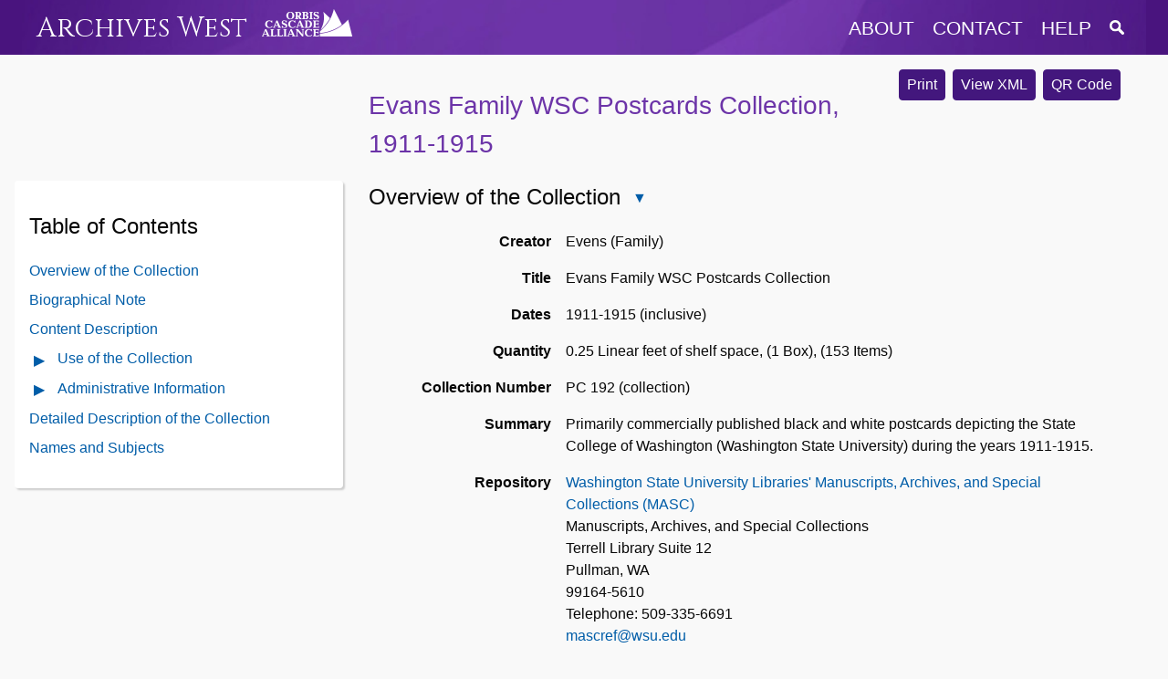

--- FILE ---
content_type: text/html
request_url: https://archiveswest.orbiscascade.org/ark:/80444/xv124999
body_size: 4424
content:
<!DOCTYPE html>
<html lang="en">
  <head>
    <meta name="viewport" content="width=device-width, initial-scale=1.0">
    <meta http-equiv="Content-Type" content="text/html; charset=UTF-8">
    <meta name="description" content="Archives West provides access to descriptions of primary sources in the western United States, including correspondence, diaries, and photographs. Digital reproductions of primary sources are available in some cases. Archives West was formerly known as the Northwest Digital Archives (NWDA).">
    <link rel="stylesheet" href="https://archiveswest.orbiscascade.org/layout/global.css?v=1.2" />
    <link rel="stylesheet" href="https://archiveswest.orbiscascade.org/layout/print.css" />
    <script src="https://ajax.googleapis.com/ajax/libs/jquery/3.6.0/jquery.min.js"></script>
    <script src="https://archiveswest.orbiscascade.org/scripts/global.js"></script>
    <!-- Global site tag (gtag.js) - Google Analytics -->
    <script async src="https://www.googletagmanager.com/gtag/js?id=UA-82490564-1"></script>
    <script>
      window.dataLayer = window.dataLayer || [];
      function gtag(){dataLayer.push(arguments);}
      gtag('js', new Date());
      gtag('config', 'UA-82490564-1');
    </script><title>Evans Family WSC Postcards Collection - Archives West</title>
        <link rel="stylesheet" href="https://archiveswest.orbiscascade.org/layout/finding-aid.css?v=1.3" />
        <link rel="stylesheet" href="https://archiveswest.orbiscascade.org/layout/finding-aid-print.css" />
        <link rel="stylesheet" href="https://ajax.googleapis.com/ajax/libs/jqueryui/1.12.1/themes/smoothness/jquery-ui.css">
        <script src="https://ajax.googleapis.com/ajax/libs/jqueryui/1.12.1/jquery-ui.min.js"></script>
        <script src="https://archiveswest.orbiscascade.org/scripts/jquery.mark.min.js"></script>
        <script src="https://archiveswest.orbiscascade.org/scripts/finding-aid.js?v=1.3"></script>  </head>
  <body>
    <div id="header-band"></div>
    <div id="header" class="width-wrapper" role="navigation">
      <div id="header-logo">
        <a class="" href="https://archiveswest.orbiscascade.org">Archives West</a>
        <img src="https://archiveswest.orbiscascade.org/layout/images/orbis-white.png" id="orbis-head-logo" alt="Orbis Cascade Alliance Logo" width="99" height="30">
      </div>
      <div id="header-links">
        <button id="menu-toggle" title="Menu"  aria-controls="header-menu" aria-expanded="false">
          <img src="https://archiveswest.orbiscascade.org/layout/images/menu.png" alt="Menu icon" />
        </button>
        <ul id="header-menu">
          <li><a href="https://archiveswest.orbiscascade.org/about.php" class="about">about</a></li>
          <li><a href="https://archiveswest.orbiscascade.org/contact.php" class="contact">contact</a></li>
          <li><a href="https://archiveswest.orbiscascade.org/help.php" class="help">help</a></li>
          <li>
            <a href="https://archiveswest.orbiscascade.org/search.php" class="search" title="Search Finding Aids">
              <img src="https://archiveswest.orbiscascade.org/layout/images/search/search.png" alt="Search Finding Aids" />
            </a>
          </li>
        </ul>
      </div>
    </div><!-- end header -->
    <div id="main-content" class="width-wrapper" role="main">

        <div id="downloads">
          <button type="button" class="btn" onclick="print_finding_aid()">Print</button>
          <a class="btn" href="https://archiveswest.orbiscascade.org/ark:80444/xv124999/xml" target="_blank" role="button">View XML</a> <a id="btn-qr" class="btn" href="https://archiveswest.orbiscascade.org/repos/washington_state_university_libraries_manuscripts_archives_and_special_collections/qr/xv124999.svg" target="_blank" role="button">QR Code</a></div><h1 xmlns:res="http://www.w3.org/2005/sparql-results#" xmlns:arch="http://purl.org/archival/vocab/arch#" id="top"> Evans Family WSC Postcards Collection, 1911-1915</h1><div xmlns:res="http://www.w3.org/2005/sparql-results#" xmlns:arch="http://purl.org/archival/vocab/arch#" id="toc" role="complementary">
<h2>Table of Contents <button type="button" id="toc-toggle" class="glyphicon glyphicon-triangle-bottom" aria-controls="toc-ul" aria-expanded="true" title="Close Table of Contents"></button>
</h2>
<ul id="toc-ul" class="list-unstyled">
<li><a href="#overview" id="showoverview">Overview of the Collection</a></li>
<li>
<a href="#bioghistID" class="showbioghist">Biographical Note</a><br>
</li>
<li><a href="#scopecontentID" class="showscopecontent">Content Description</a></li>
<li>
<button type="button" class="glyphicon glyphicon-triangle-right" id="toggle-use" aria-controls="use-content" aria-expanded="false" title="Open Use of the Collection Contents"></button><a href="#useinfoID" class="showuseinfo">Use of the Collection</a><ul style="display:none" class="list-unstyled use-content" id="use-content">
<li><a href="#userestrictID" class="showuseinfo">Restrictions on Use</a></li>
<li><a href="#preferciteID" class="showuseinfo">Preferred Citation</a></li>
</ul>
</li>
<li>
<button type="button" class="glyphicon glyphicon-triangle-right" id="toggle-admin" aria-controls="admin-content" aria-expanded="false" title="Open Administrative Information Contents"></button><a href="#administrative_info">Administrative Information</a><ul style="display:none" class="list-unstyled" id="admin-content">
<li><a href="#arrangementID" class="showai">Arrangement</a></li>
<li><a href="#acqinfoID" class="showai">Acquisition Information</a></li>
<li><a href="#processinfoID" class="showai">Processing Note</a></li>
</ul>
</li>
<li>
<a href="#dscID" class="showdsc">Detailed Description of the Collection</a><ul class="list-unstyled" id="dsc-content">
<li><a href="#id1">Athletics. Baseball players and teams, 1913-1914. Most are 1914 player portraits.</a></li>
<li><a href="#id2">Athletics. Football games, 1911, 1913.</a></li>
<li><a href="#id3">Athletics. Football players.</a></li>
<li><a href="#id4">Athletics. Other.</a></li>
<li><a href="#id5">Athletics. Track and cross-country. Most are the 1914 NWC Meet.</a></li>
<li><a href="#id6">Campus buildings and scenes.</a></li>
<li><a href="#id7">Campus Day, 1913, 1914.</a></li>
<li><a href="#id8">Class competitions, 1911-1915.</a></li>
<li><a href="#id9">Documents. College Record (transcipt), Corps of Cadets discharge, Diploma.</a></li>
<li><a href="#id10">Encampment (military / ROTC).</a></li>
<li><a href="#id11">Fraternity and sorority. Gamma Delta and Kappa Alpha Theta.</a></li>
<li><a href="#id12">Glee club.</a></li>
<li><a href="#id13">Home Guard, 1913.</a></li>
<li><a href="#id14">May Fete, 1913, 1914.</a></li>
<li><a href="#id15">Pullman. Includes artesian well.</a></li>
<li><a href="#id16">Student and campus life.</a></li>
<li><a href="#id17">Veterinary students.</a></li>
</ul>
</li>
<li><a href="#caID" class="showcontrolaccess">Names and Subjects</a></li>
</ul>
</div><div xmlns:res="http://www.w3.org/2005/sparql-results#" xmlns:arch="http://purl.org/archival/vocab/arch#" id="main">
<div class="archdesc" id="docBody">
<h2>
<a id="overview"></a>Overview of the Collection<button type="button" class="glyphicon glyphicon-triangle-bottom" id="toggle-overview" aria-controls="overview-content" aria-expanded="true" title="Close Overview of the Collection"></button>
</h2>
<div class="overview" id="overview-content"><dl class="dl-horizontal">
<dt>Creator</dt>
<dd property="dcterms:creator">Evens (Family)</dd>
<dt>Title</dt>
<dd property="dcterms:title">Evans Family WSC Postcards Collection</dd>
<dt>Dates</dt>
<dd>1911-1915 (inclusive)<div class="hidden">
<span content="1911-" property="arch:inclusiveStart" datatype="">1911-</span><span content="915" property="arch:inclusiveEnd" datatype="">915</span>
</div>
</dd>
<dt>Quantity</dt>
<dd>
<span property="dcterms:extent">0.25 Linear feet of shelf space</span>, <span property="dcterms:extent" content="1 Box">(1 Box)</span>, <span property="dcterms:extent" content="153 Items">(153 Items)</span>
</dd>
<dt>Collection Number</dt>
<dd><span property="dcterms:identifier" content="PC 192">PC 192 (collection)</span></dd>
<dt>Summary</dt>
<dd property="dcterms:abstract">Primarily commercially published black and white
				postcards depicting the State College of Washington (Washington State University)
				during the years 1911-1915.</dd>
<dt>Repository</dt>
<dd>
<a href="https://libraries.wsu.edu/masc" target="_blank">Washington State University Libraries' Manuscripts, Archives, and Special Collections (MASC)</a><br>Manuscripts, Archives, and Special Collections<br>Terrell Library Suite 12<br>Pullman, WA<br>99164-5610<br>
      Telephone: 509-335-6691<br><a href="mailto:mascref@wsu.edu">mascref@wsu.edu</a>
</dd>
<dt>Access Restrictions</dt>
<dd> 
	 	<p>This collection is open and available for research use.</p>
	 </dd>
<dt>Languages</dt>
<dd><span property="dcterms:language">English</span></dd>
</dl></div>
<a href="#top"><span class="glyphicon glyphicon-arrow-up"></span>Return to Top</a><h2 id="bioghistID">Biographical Note<button type="button" class="glyphicon glyphicon-triangle-bottom" id="toggle-top_bioghist" aria-controls="top_bioghist-content" aria-expanded="true" title="Close Biographical Note"></button>
</h2>
<div class="top_bioghist" id="top_bioghist-content"><p>Evan I. Evans of Hartline, WA, graduated from the veterinary program at the State
				College of Washington in 1915; his nephew Daniel Chester Evans completed the same
				program in 1919.</p></div>
<a href="#top"><span class="glyphicon glyphicon-arrow-up"></span>Return to Top</a><h2 id="scopecontentID">Content Description<button type="button" class="glyphicon glyphicon-triangle-bottom" id="toggle-top_scopecontent" aria-controls="top_scopecontent-content" aria-expanded="true" title="Close Content Description"></button>
</h2>
<div class="top_scopecontent" id="top_scopecontent-content">
<p>The collection consists of 153 items (three documents and 150 images) primarily
				depicting student activities on the campus of the State College of Washington (later
				Washington State University) during the years of 1911-1915.</p>
<p>The majority of the images are commercially produced postcards, most from local
				photographers Robert Burns and Artopho Studios.</p>
</div>
<a href="#top"><span class="glyphicon glyphicon-arrow-up"></span>Return to Top</a><h2 id="useinfoID">Use of the Collection<button type="button" class="glyphicon glyphicon-triangle-bottom" id="toggle-usediv" aria-controls="usediv-content" aria-expanded="true" title="Close Use of the Collection"></button>
</h2>
<div class="use" id="usediv-content">
<h3>
<a id="a15"></a><a id="userestrictID"></a>Restrictions on Use</h3> 
			<p>The published postcards are in the public domain due to copyright expiration. The few
				unpublished items remain under copyright until 70 years after the death of the
				creator, or until 120 years after the date of creation if authorship cannot be
				determined.</p>
	 <h3>
<a id="a18"></a><a id="preferciteID"></a>Preferred Citation</h3> 
	 	<p>[Item description] </p>
	 	<p>Evans Family WSC Postcards Collection, 1911-1915 (PC 192) </p>
	 	<p>Manuscripts, Archives, and Special Collections, 
	 		Washington State University Libraries, Pullman, WA.</p> 
	 </div>
<a href="#top"><span class="glyphicon glyphicon-arrow-up"></span>Return to Top</a><h2 id="administrative_info">Administrative Information<button type="button" class="glyphicon glyphicon-triangle-bottom" id="toggle-ai" aria-controls="ai-content" aria-expanded="true" title="Close Administrative Information"></button>
</h2>
<div class="ai" id="ai-content">
<a id="a4"></a><a id="arrangementID"></a><h3>Arrangement</h3>
<div class="top_arrangement"><p>Materials are organized alphabetically by subject.</p></div>
<a id="admininfoID"></a><div class="admininfo">
<h3>
<a id="a19"></a><a id="acqinfoID"></a>Acquisition Information</h3> 
			<p>Jim Walesby, a 1970 WSU graduate, donated these materials to Lynne Haley of WSU’s
				College of Veterinary Medicine on September 16th, 2020. The material had originally
				been collected by Walesby’s grandfather and uncle, Evan I. Evans and Chester Evans,
				who had both graduated from the WSC veterinary school, in 1915 and 1919
				respectively. They had remained in the family since. On December 1, 2020 they were
				transferred to the WSU Libraries’ Manuscripts, Archives, and Special Collections
				(MASC) and retained as UPC 20-03.</p>
	 <h3>
<a id="a20"></a><a id="processinfoID"></a>Processing Note</h3> 
	 	<p>University Archivist Mark O’English processed this collection in January of 2021.</p>
	 </div>
</div>
<a id="a23"></a><a id="dscID"></a><a href="#top"><span class="glyphicon glyphicon-arrow-up"></span>Return to Top</a><h2>Detailed Description of the Collection<button type="button" class="glyphicon glyphicon-triangle-bottom" id="toggle-dscdiv" aria-controls="dscdiv-content" aria-expanded="true" title="Close Detailed Description of the Collection"></button>
</h2>
<div class="dsc" id="dscdiv-content"><ul id="dscul">
<li class="c01" id="id1">
<div class="c0x_description">
<span class="c0x_label">Description: </span> Athletics. Baseball players and teams, 1913-1914. Most are 1914 player portraits.<div class="physdesc"><span property="dcterms:extent">10 items</span></div>
</div>
<div class="c0x_containers">
<span class="c0x_label">Container: </span><span class="c0x_container"><span class="c0x_label">Box</span> 1</span>, <span class="c0x_container"><span class="c0x_label">Folder</span> 1</span>
</div>
<div class="dsc-footer"><div class="dsc-actions"><button class="btn-citation" title="Show Citation Information"></button></div></div>
</li>
<li class="c01" id="id2">
<div class="c0x_description">
<span class="c0x_label">Description: </span> Athletics. Football games, 1911, 1913.<div class="physdesc"><span property="dcterms:extent">7 items</span></div>
</div>
<div class="c0x_containers">
<span class="c0x_label">Container: </span><span class="c0x_container"><span class="c0x_label">Box</span> 1</span>, <span class="c0x_container"><span class="c0x_label">Folder</span> 2</span>
</div>
<div class="dsc-footer"><div class="dsc-actions"><button class="btn-citation" title="Show Citation Information"></button></div></div>
</li>
<li class="c01" id="id3">
<div class="c0x_description">
<span class="c0x_label">Description: </span> Athletics. Football players.<div class="physdesc"><span property="dcterms:extent">12 items</span></div>
</div>
<div class="c0x_containers">
<span class="c0x_label">Container: </span><span class="c0x_container"><span class="c0x_label">Box</span> 1</span>, <span class="c0x_container"><span class="c0x_label">Folder</span> 3</span>
</div>
<div class="dsc-footer"><div class="dsc-actions"><button class="btn-citation" title="Show Citation Information"></button></div></div>
</li>
<li class="c01" id="id4">
<div class="c0x_description">
<span class="c0x_label">Description: </span> Athletics. Other.<div class="physdesc"><span property="dcterms:extent">6 items</span></div>
</div>
<div class="c0x_containers">
<span class="c0x_label">Container: </span><span class="c0x_container"><span class="c0x_label">Box</span> 1</span>, <span class="c0x_container"><span class="c0x_label">Folder</span> 4</span>
</div>
<div class="dsc-footer"><div class="dsc-actions"><button class="btn-citation" title="Show Citation Information"></button></div></div>
</li>
<li class="c01" id="id5">
<div class="c0x_description">
<span class="c0x_label">Description: </span> Athletics. Track and cross-country. Most are the 1914 NWC Meet.<div class="physdesc"><span property="dcterms:extent">9 items</span></div>
</div>
<div class="c0x_containers">
<span class="c0x_label">Container: </span><span class="c0x_container"><span class="c0x_label">Box</span> 1</span>, <span class="c0x_container"><span class="c0x_label">Folder</span> 5</span>
</div>
<div class="dsc-footer"><div class="dsc-actions"><button class="btn-citation" title="Show Citation Information"></button></div></div>
</li>
<li class="c01" id="id6">
<div class="c0x_description">
<span class="c0x_label">Description: </span> Campus buildings and scenes.<div class="physdesc"><span property="dcterms:extent">15 items</span></div>
</div>
<div class="c0x_containers">
<span class="c0x_label">Container: </span><span class="c0x_container"><span class="c0x_label">Box</span> 1</span>, <span class="c0x_container"><span class="c0x_label">Folder</span> 6</span>
</div>
<div class="dsc-footer"><div class="dsc-actions"><button class="btn-citation" title="Show Citation Information"></button></div></div>
</li>
<li class="c01" id="id7">
<div class="c0x_description">
<span class="c0x_label">Description: </span> Campus Day, 1913, 1914.<div class="physdesc"><span property="dcterms:extent">13 items</span></div>
</div>
<div class="c0x_containers">
<span class="c0x_label">Container: </span><span class="c0x_container"><span class="c0x_label">Box</span> 1</span>, <span class="c0x_container"><span class="c0x_label">Folder</span> 7</span>
</div>
<div class="dsc-footer"><div class="dsc-actions"><button class="btn-citation" title="Show Citation Information"></button></div></div>
</li>
<li class="c01" id="id8">
<div class="c0x_description">
<span class="c0x_label">Description: </span> Class competitions, 1911-1915.<div class="physdesc"><span property="dcterms:extent">24 items</span></div>
</div>
<div class="c0x_containers">
<span class="c0x_label">Container: </span><span class="c0x_container"><span class="c0x_label">Box</span> 1</span>, <span class="c0x_container"><span class="c0x_label">Folder</span> 8</span>
</div>
<div class="dsc-footer"><div class="dsc-actions"><button class="btn-citation" title="Show Citation Information"></button></div></div>
</li>
<li class="c01" id="id9">
<div class="c0x_description">
<span class="c0x_label">Description: </span> Documents. College Record (transcipt), Corps of Cadets discharge, Diploma.<div class="physdesc"><span property="dcterms:extent">3 items</span></div>
</div>
<div class="c0x_containers">
<span class="c0x_label">Container: </span><span class="c0x_container"><span class="c0x_label">Box</span> 1</span>, <span class="c0x_container"><span class="c0x_label">Folder</span> 9</span>
</div>
<div class="dsc-footer"><div class="dsc-actions"><button class="btn-citation" title="Show Citation Information"></button></div></div>
</li>
<li class="c01" id="id10">
<div class="c0x_description">
<span class="c0x_label">Description: </span> Encampment (military / ROTC).<div class="physdesc"><span property="dcterms:extent">3 items</span></div>
</div>
<div class="c0x_containers">
<span class="c0x_label">Container: </span><span class="c0x_container"><span class="c0x_label">Box</span> 1</span>, <span class="c0x_container"><span class="c0x_label">Folder</span> 10</span>
</div>
<div class="dsc-footer"><div class="dsc-actions"><button class="btn-citation" title="Show Citation Information"></button></div></div>
</li>
<li class="c01" id="id11">
<div class="c0x_description">
<span class="c0x_label">Description: </span> Fraternity and sorority. Gamma Delta and Kappa Alpha Theta.<div class="physdesc"><span property="dcterms:extent">3 items</span></div>
</div>
<div class="c0x_containers">
<span class="c0x_label">Container: </span><span class="c0x_container"><span class="c0x_label">Box</span> 1</span>, <span class="c0x_container"><span class="c0x_label">Folder</span> 11</span>
</div>
<div class="dsc-footer"><div class="dsc-actions"><button class="btn-citation" title="Show Citation Information"></button></div></div>
</li>
<li class="c01" id="id12">
<div class="c0x_description">
<span class="c0x_label">Description: </span> Glee club.<div class="physdesc"><span property="dcterms:extent">2 items</span></div>
</div>
<div class="c0x_containers">
<span class="c0x_label">Container: </span><span class="c0x_container"><span class="c0x_label">Box</span> 1</span>, <span class="c0x_container"><span class="c0x_label">Folder</span> 12</span>
</div>
<div class="dsc-footer"><div class="dsc-actions"><button class="btn-citation" title="Show Citation Information"></button></div></div>
</li>
<li class="c01" id="id13">
<div class="c0x_description">
<span class="c0x_label">Description: </span> Home Guard, 1913.<div class="physdesc"><span property="dcterms:extent">4 items</span></div>
</div>
<div class="c0x_containers">
<span class="c0x_label">Container: </span><span class="c0x_container"><span class="c0x_label">Box</span> 1</span>, <span class="c0x_container"><span class="c0x_label">Folder</span> 13</span>
</div>
<div class="dsc-footer"><div class="dsc-actions"><button class="btn-citation" title="Show Citation Information"></button></div></div>
</li>
<li class="c01" id="id14">
<div class="c0x_description">
<span class="c0x_label">Description: </span> May Fete, 1913, 1914.<div class="physdesc"><span property="dcterms:extent">9 items</span></div>
</div>
<div class="c0x_containers">
<span class="c0x_label">Container: </span><span class="c0x_container"><span class="c0x_label">Box</span> 1</span>, <span class="c0x_container"><span class="c0x_label">Folder</span> 14</span>
</div>
<div class="dsc-footer"><div class="dsc-actions"><button class="btn-citation" title="Show Citation Information"></button></div></div>
</li>
<li class="c01" id="id15">
<div class="c0x_description">
<span class="c0x_label">Description: </span> Pullman. Includes artesian well.<div class="physdesc"><span property="dcterms:extent">6 items</span></div>
</div>
<div class="c0x_containers">
<span class="c0x_label">Container: </span><span class="c0x_container"><span class="c0x_label">Box</span> 1</span>, <span class="c0x_container"><span class="c0x_label">Folder</span> 15</span>
</div>
<div class="dsc-footer"><div class="dsc-actions"><button class="btn-citation" title="Show Citation Information"></button></div></div>
</li>
<li class="c01" id="id16">
<div class="c0x_description">
<span class="c0x_label">Description: </span> Student and campus life.<div class="physdesc"><span property="dcterms:extent">15 items</span></div>
</div>
<div class="c0x_containers">
<span class="c0x_label">Container: </span><span class="c0x_container"><span class="c0x_label">Box</span> 1</span>, <span class="c0x_container"><span class="c0x_label">Folder</span> 16</span>
</div>
<div class="dsc-footer"><div class="dsc-actions"><button class="btn-citation" title="Show Citation Information"></button></div></div>
</li>
<li class="c01" id="id17">
<div class="c0x_description">
<span class="c0x_label">Description: </span> Veterinary students.<div class="physdesc"><span property="dcterms:extent">12 items</span></div>
</div>
<div class="c0x_containers">
<span class="c0x_label">Container: </span><span class="c0x_container"><span class="c0x_label">Box</span> 1</span>, <span class="c0x_container"><span class="c0x_label">Folder</span> 17</span>
</div>
<div class="dsc-footer"><div class="dsc-actions"><button class="btn-citation" title="Show Citation Information"></button></div></div>
</li>
</ul></div>
<div id="caID">
<h2>Names and Subjects<button type="button" class="glyphicon glyphicon-triangle-bottom" id="toggle-controlaccess" aria-controls="controlaccess-content" aria-expanded="true" title="Close Names and Subjects"></button><small><a href="#top"><span class="glyphicon glyphicon-arrow-up"></span>Return to Top</a></small>
</h2>
<div class="controlaccess" id="controlaccess-content">
<h3> Subject Terms </h3>
<ul class="ca_list"><li>Postcards -- Washington (State) -- Pullman.</li></ul>
<h3> Personal Names </h3>
<ul class="ca_list"><li>Evans, Chester -- Records and correspondence.</li></ul>
<h3> Corporate Names </h3>
<ul class="ca_list">
<li>State College of Washington -- History -- Photographs</li>
<li>State College of Washington -- Students -- History -- Photographs.</li>
</ul>
<h3> Family Names </h3>
<ul class="ca_list">
<li>Evans (Family) -- Records and correspondence.</li>
<li>Evans, Evan I. -- Records and correspondence.</li>
</ul>
<h3> Geographical Names </h3>
<ul class="ca_list"><li>Pullman (Wash.) -- History -- Photographs</li></ul>
<h3>Other Creators</h3>
<ul class="ca_list"><li>
<h4> Personal Names </h4>
<ul class="ca_list"><li>Burns, Robert -- photographer (creator)</li></ul>
<h4> Corporate Names </h4>
<ul class="ca_list"><li>Artopho Studios -- creator (creator)</li></ul>
</li></ul>
</div>
</div>
</div>
<div class="footer">
<p class="author">Finding aid prepared by Mark O’English<br> 2020</p>
<a rel="license" href="https://creativecommons.org/licenses/by/4.0/" target="_blank"><img src="/layout/images/cc-attr.png" style="border-style: none;" alt="CC Attribution"></a><br>
        This work is licensed under a <a rel="license" href="http://creativecommons.org/licenses/by/4.0/">Creative Commons Attribution 4.0 International License</a>.
      <p><a href="/creative-commons.php" target="_blank">About Creative Commons Licenses in Archives West</a></p>
</div>
</div>
<div id="dialog-qr" title="QR Code"><div id="qr-loading">Loading...</div></div><div id="dialog-actions" title="Item Details">Loading...</div>    </div><!-- end main content -->
    
    <div id="footer" role="contentinfo">
      <a href="https://www.orbiscascade.org"><img src="https://archiveswest.orbiscascade.org/layout/images/orbislogo.png" alt="Orbis Cascade Alliance Logo" width="134" height="44"></a>
    </div>

  </body>
</html>